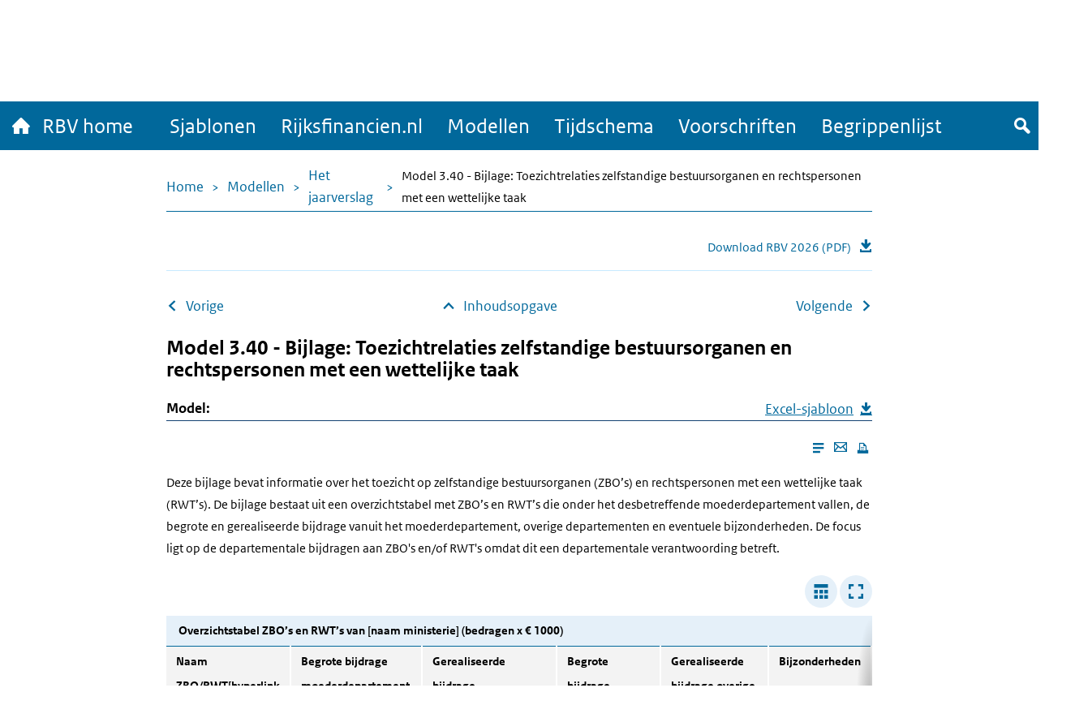

--- FILE ---
content_type: text/html; charset=UTF-8
request_url: https://rbv.rijksfinancien.nl/modellen/2023/verantwoording/3-40
body_size: 6688
content:
<!DOCTYPE html>
<html lang="nl" dir="ltr">
  <head>
    <meta charset="utf-8" />
<meta name="MobileOptimized" content="width" />
<meta name="HandheldFriendly" content="true" />
<meta name="viewport" content="width=device-width, initial-scale=1.0" />
<link rel="icon" href="/themes/custom/indicia_theme/favicon.ico" type="image/vnd.microsoft.icon" />

    <title>Model 3.40 - Bijlage: Toezichtrelaties zelfstandige bestuursorganen en rechtspersonen met een wettelijke taak | Rijksbegrotingsvoorschriften</title>
    <link rel="stylesheet" media="all" href="/sites/default/files/css/css_McDWvXp_EszNa0EPN6ncuy2oTGm1-SJTotQZBYOsj3k.css?delta=0&amp;language=nl&amp;theme=indicia_theme&amp;include=eJzLzEvJTM5MjC_JSM1N1U_PyU9KzNEpriwuSc3VT0osTgUAz-kMfw" />
<link rel="stylesheet" media="all" href="/sites/default/files/css/css_2MuN1Ewks3p6XAKieYwY06x_9UnyKHwopHIcPIwcejY.css?delta=1&amp;language=nl&amp;theme=indicia_theme&amp;include=eJzLzEvJTM5MjC_JSM1N1U_PyU9KzNEpriwuSc3VT0osTgUAz-kMfw" />

    
  </head>
  <body class="path-minfin path-modellen path-verantwoording path-model_nr" id="body">
              <a href="#main-content" class="visually-hidden focusable skip-link">
        Overslaan en naar de inhoud gaan
      </a>
    
    <script type="text/javascript" data-source="piwik-pro" nonce="331eddb0de2e837cfaf5ea3e7a00a87807eb0ab7d078fbe31924af9870698619">(function(window, document, dataLayerName, id) {window[dataLayerName]=window[dataLayerName]||[],window[dataLayerName].push({start:(new Date).getTime(),event:"stg.start"});var scripts=document.getElementsByTagName('script')[0],tags=document.createElement('script'); function stgCreateCookie(a,b,c){var d="";if(c){var e=new Date;e.setTime(e.getTime()+24*c*60*60*1e3),d="; expires="+e.toUTCString()}document.cookie=a+"="+b+d+"; path=/; Secure"} var isStgDebug=(window.location.href.match("stg_debug")||document.cookie.match("stg_debug"))&&!window.location.href.match("stg_disable_debug");stgCreateCookie("stg_debug",isStgDebug?1:"",isStgDebug?14:-1); var qP=[];dataLayerName!=="dataLayer"&&qP.push("data_layer_name="+dataLayerName),qP.push("use_secure_cookies"),isStgDebug&&qP.push("stg_debug");var qPString=qP.length>0?("?"+qP.join("&")):""; tags.async=!0,tags.src="https://koop.piwik.pro/containers/"+id+".js"+qPString,scripts.parentNode.insertBefore(tags,scripts); !function(a,n,i){a[n]=a[n]||{};for(var c=0;c<i.length;c++)!function(i){a[n][i]=a[n][i]||{},a[n][i].api=a[n][i].api||function(){var a=[].slice.call(arguments,0);"string"==typeof a[0]&&window[dataLayerName].push({event:n+"."+i+":"+a[0],parameters:[].slice.call(arguments,1)})}}(i[c])}(window,"ppms",["tm","cm"]);})(window, document, 'dataLayer', 'ca6175ce-4dd1-46c3-b6a2-3df9a24e5251');</script>
      <div class="dialog-off-canvas-main-canvas" data-off-canvas-main-canvas>
    <div class="layout-container">
  <header>
    <div id="logo-bar" class="container center">
      <a href="/" id="logo" itemprop="publisher" itemscope="" itemtype="http://schema.org/GovernmentOrganization">
        <img src="/themes/custom/indicia_theme/files/logo-rijksoverheid.svg" alt="Logo Rijksoverheid – Naar de homepage van rijksfinancien.nl">
        <span itemprop="name">Ministerie van Financiën</span>
      </a>
    </div>
    <div class="menu-bar-wrapper">
      <div class="menu-bar">
        <div class="container flex">
            <div class="region region-menubar">
    <nav role="navigation" aria-labelledby="block-mainnavigation-menu" id="block-mainnavigation" class="block block-menu navigation menu--main">
            
  <h2 class="visually-hidden" id="block-mainnavigation-menu">Hoofdnavigatie</h2>
  

        <div id="mainMenu">
  <div class="home"><a href="/" >
      <span class="home-text">
        <span class="icon-home"></span>RBV home
      </span>
      <span class="rijks-text">
        Rijksfinanciën.nl
      </span>
    </a></div>

                  <ul class="mainMenuList" id="mainMenuList">
                  <li>
            <a href="/sjablonen" data-drupal-link-system-path="node/967">Sjablonen</a>
                      </li>
                  <li>
            <a href="https://www.rijksfinancien.nl/">Rijksfinancien.nl</a>
                      </li>
                  <li>
            <a href="/modellen" data-drupal-link-system-path="modellen">Modellen</a>
                      </li>
                  <li>
            <a href="/tijdschema" data-drupal-link-system-path="tijdschema">Tijdschema</a>
                      </li>
                  <li>
            <a href="/voorschriften" data-drupal-link-system-path="voorschriften">Voorschriften</a>
                      </li>
                  <li>
            <a href="/begrippenlijst" data-drupal-link-system-path="begrippenlijst">Begrippenlijst</a>
                      </li>
              </ul>
      
  
  <button class="searchToggle" tabindex="0">
    <span class="icon-search"></span>
    <span class="visually-hidden">Zoek</span>
  </button>

  <button aria-controls="mainMenuList" aria-expanded="false" class="navbarToggler">
    <span class="visually-hidden">Menu</span>
    <span class="bars">
        <span class="bar"></span>
        <span class="bar"></span>
        <span class="bar"></span>
      </span>
  </button>
</div>

  </nav>

  </div>

          <div id="rbv-search" class="rbv-search">
            <div class="search-toggle" title="Toggle the searchbar">
              <div class="icon-search" tabindex="0"></div>
              <div class="icon-cross"></div>
            </div>
          </div>
        </div>
        <div class="mobile-breadcrumb">
          
        </div>
      </div>
    </div>
    <div id="submenu">
      <div class="container"></div>
    </div>
      <div class="region region-header">
    <div class="rbv-advanced-search-form block block-rbv-search block-rbv-advanced-search-block" data-drupal-selector="rbv-advanced-search-form" id="block-rbvadvancedsearchblock">
  
    
      <div class="container">
  <form action="/modellen/2023/verantwoording/3-40" method="post" id="rbv-advanced-search-form" accept-charset="UTF-8">
    <div class="advanced-search-container container js-form-wrapper form-wrapper" data-drupal-selector="edit-wrapper" id="edit-wrapper"><div class="advanced-search-inner-wrapper js-form-wrapper form-wrapper" data-drupal-selector="edit-inner-wrapper" id="edit-inner-wrapper"><div class="search-row js-form-wrapper form-wrapper" data-drupal-selector="edit-row1" id="edit-row1"><div class="js-form-item form-item js-form-type-textfield form-type-textfield js-form-item-search-term form-item-search-term">
      <label for="edit-search-term">Zoekterm</label>
        <input class="js-suggester form-text" autocomplete="off" data-drupal-selector="edit-search-term" type="text" id="edit-search-term" name="search_term" value="" size="60" maxlength="128" />

        </div>
<div class="js-form-item form-item js-form-type-select form-type-select js-form-item-year form-item-year">
      <label for="edit-year">Jaar</label>
        <select data-drupal-selector="edit-year" id="edit-year" name="year" class="form-select">
            <option value="" selected="selected">Alle jaren</option>
                <option value="2020">2020</option>
                <option value="2021">2021</option>
                <option value="2022">2022</option>
                <option value="2023">2023</option>
                <option value="2024">2024</option>
                <option value="2025">2025</option>
                <option value="2026">2026</option>
      </select>

        </div>
<div class="js-form-item form-item js-form-type-select form-type-select js-form-item-phase form-item-phase">
      <label for="edit-phase">Fase</label>
        <select data-drupal-selector="edit-phase" id="edit-phase" name="phase" class="form-select">
            <option value="" selected="selected">Alle fasen</option>
                <option value="Voorbereiding">Voorbereiding</option>
                <option value="Uitvoering">Uitvoering</option>
                <option value="Verantwoording">Verantwoording</option>
      </select>

        </div>
<div class="form-item form-item-submit-wrapper js-form-wrapper form-wrapper" data-drupal-selector="edit-submit-wrapper" id="edit-submit-wrapper"><input data-drupal-selector="edit-search-submit" type="submit" id="edit-search-submit" name="op" value="Zoek" class="button js-form-submit form-submit" />
</div>
</div>
<div class="search-row js-form-wrapper form-wrapper" data-drupal-selector="edit-row3" id="edit-row3"></div>
</div>
</div>
<input autocomplete="off" data-drupal-selector="form-yncexd1fwiapomjwvmteuqmf-e8uo3iefj4r-udeaja" type="hidden" name="form_build_id" value="form-yNCEXD1FWiAPOmjwvMteuqmf_E8uo3iEfj4R-uDEAJA" />
<input data-drupal-selector="edit-rbv-advanced-search-form" type="hidden" name="form_id" value="rbv_advanced_search_form" />

  </form>
</div>

  </div>
<div data-drupal-messages-fallback class="hidden"></div>
<div id="block-breadcrumbs" class="block block-system block-system-breadcrumb-block">
  
    
        <nav class="breadcrumb" role="navigation" aria-labelledby="">
    <h2 id="" class="visually-hidden">Kruimelpad</h2>
    <ol>
          <li>
                  <a href="/">Home</a>
              </li>
          <li>
                  <a href="/modellen">Modellen</a>
              </li>
          <li>
                  <a href="/modellen/2023/verantwoording">Het jaarverslag</a>
              </li>
          <li>
                  Model 3.40 - Bijlage: Toezichtrelaties zelfstandige bestuursorganen en rechtspersonen met een wettelijke taak
              </li>
        </ol>
  </nav>

  </div>

  </div>

  </header>
  <main id="main">
    <a id="main-content" tabindex="-1"></a>    <div class="layout-content">
                <div class="region region-content">
    <div id="block-rbvdownloadpdfblock" class="block block-rbv-general block-rbv-general-download-pdf-block container">
  <div class="inner">
  
    
      <a href="https://rbv.rijksfinancien.nl/sites/default/files/pdf/Rijksbegrotingsvoorschriften%202026%20%286%20-%201%20januari%20versie%29-klein.pdf" class="download-link" target="new">Download RBV 2026 (PDF)</a>
    </div>
</div>
<div class="container">
  <ul class="next-prev-navigation limit-width">
          <li><a href="/modellen/2023/verantwoording/3.33b" class="arrow-back-icon">Vorige</a></li>
        <li><a href="/modellen/2023/verantwoording" class="arrow-up-icon absolute-icon">Inhoudsopgave</a></li>
          <li><a href="/modellen/2023/verantwoording/3.42" class="arrow-forward-icon">Volgende</a></li>
      </ul>
</div>
<h2 class="container"> Model 3.40 - Bijlage: Toezichtrelaties zelfstandige bestuursorganen en rechtspersonen met een wettelijke taak</h2>
<div class="hline">Model:<a href="https://rbv.rijksfinancien.nl/sites/default/files/sjablonen/RBV%20tabellen%20model%203.40_1.xlsx" class="excel-sjabloon">Excel-sjabloon</a></div>
<div class="reader-actions">
  <div class="font-size">
    <button class="action-font-bigger icon-font-plus icon-background"><span class="visually-hidden">Vergroot de tekstgrootte</span></button>
    <button class="action-font-smaller icon-font-min icon-background"><span class="visually-hidden">Verklein de tekstgrootte</span></button>
  </div>
  <div class="page-colors">
    <button class="action-page-color-normal icon-font icon-background"><span class="visually-hidden">Verander het kleurenschema naar de lichtmodus</span></button>
    <button class="action-page-color-sepia icon-font icon-background"><span class="visually-hidden">Verander het kleurenschema naar een grijze modus</span></button>
    <button class="action-page-color-dark icon-font icon-background"><span class="visually-hidden">Verander het kleurenschema naar de donkere modus</span></button>
  </div>
  <button class="action-close-reader icon-cross icon-background"><span class="visually-hidden">Sluit Leesmodus</span></button>
</div>

<div id="reader-page">
  <div class="page-actions">
    <button class="action action-reader-mode icon-reader" aria-label="Enable reader mode" title="Enable reader mode"></button>
    <a class="action" href="mailto:mail@example.com?subject=Shared page: &body=Ik vond dit artikel interessant voor jou: https://rbv.rijksfinancien.nl/modellen/2023/verantwoording/3-40" title="Email this page">
      <span class="icon-mail"></span>
      <span class="visually-hidden">Email this page</span>
    </a>
    <button class="action icon-print" onclick="window.print()" tabindex="0" aria-label="Print this page" title="Print this page"></button>
  </div>
  <div class="reader-content">
    <p>Deze bijlage bevat informatie over het toezicht op zelfstandige bestuursorganen (ZBO’s) en rechtspersonen met een wettelijke taak (RWT’s). De bijlage bestaat uit een overzichtstabel met ZBO’s en RWT’s die onder het desbetreffende moederdepartement vallen, de begrote en gerealiseerde bijdrage vanuit het moederdepartement, overige departementen en eventuele bijzonderheden. De focus ligt op de departementale bijdragen aan ZBO's en/of RWT's omdat dit een departementale verantwoording betreft.</p><div class="table-container">
  <div class="table-header">
    <button class="action-widen" aria-label="Verbreed tabel"><span class="icon-table icon-background"></span></button>
    <button class="action-popup" aria-label="Toon tabel in popup"><span class="icon-fullscreen icon-background"></span></button>
  </div>
  <div class="responsive-wrapper"><table class="kio2 portrait" cellspacing="0" summary="Overzichtstabel ZBO’s en RWT’s van [naam ministerie] (bedragen x € 1000)" cellpadding="0"><caption class="table-title">Overzichtstabel ZBO’s en RWT’s van [naam ministerie] (bedragen x € 1000)</caption><colgroup><col title="col1" class="pct23"><col title="col2" class="pct15"><col title="col3" class="pct15"><col title="col4" class="pct15"><col title="col5" class="pct15"><col title="col6" class="pct15"></colgroup><thead><tr class="rowsep"><th class="top"><p>Naam ZBO/RWT[hyperlink invoegen bij naam]</p></th><th class="top"><p>Begrote bijdrage moederdepartement aan ZBO/RWT</p></th><th class="top"><p>Gerealiseerde bijdrage moederdepartement aan ZBO/RWT</p></th><th class="top"><p>Begrote bijdrage overige departementen</p></th><th class="top"><p>Gerealiseerde bijdrage overige departementen</p></th><th class="top"><p>Bijzonderheden</p></th></tr></thead><tbody><tr class="rowsep"><td class="top"><p>Bedrag</p></td><td class="right top"><p>0</p></td><td class="right top"><p>0</p></td><td class="right top"><p>0</p></td><td class="right top"><p>0</p></td><td class="center top"><p>Ja/Nee</p></td></tr><tr class="rowsep"><td class="left top"><p>Bijzonderheden</p></td><td colspan="5" class="left top"><p><em class="cur">Indien bij bijzonderheden «ja» ingevuld, uitleggen welke bijzonderheid er bij deze ZBO/RWT speelt inclusief duiding.</em></p></td></tr></tbody></table></div>
</div>
<p><strong class="vet">TOELICHTING</strong></p><div class="box kio6"><ul class="expliciet whitespace-small"><li class="li"><p class="labeled">De overzichtstabel bevat een overzicht van alle ZBO’s en RWT’s van het moederdepartement (dus niet alleen begrotingsgefinancierde ZBO's/RWT’s. Dit betekent dat ook de zbo’s die niet onder de Kaderwet zbo vallen een onderdeel van het overzicht uitmaken.</p></li><li class="li"><p class="labeled">In kolom 2, 3, 4 en 5 dient te worden aangesloten bij de definitie die wordt vermeld in model 1.33d van de Rijksbegrotingsvoorschriften: Bijdragen aan ZBO's/RWT's: De totale financiële bijdragen (programma en apparaat) aan de ketenpartners (ZBO's/RWT's) die de overheid bij de uitvoering van het beleid inschakelt. Dit betekent dat de administraties van departementen leidend zijn bij deze verantwoording.</p></li><li class="li"><p class="labeled">De gerealiseerde bijdrage moederdepartement en overige departementen sluit aan bij de bijdrage zoals verantwoord in het departementale jaarverslagen en opendataset 'ZBO's in beeld' die overzicht biedt van bijdrage van ZBO’s/RWT’s, te vinden via: <a href="https://www.rijksfinancien.nl/open-data/overzicht-datasets" title="link naar https://www.rijksfinancien.nl/open-data/overzicht-datasets" class="externe_link">https://www.rijksfinancien.nl/open-data/overzicht-datasets</a></p></li><li class="li"><p class="labeled">Indien in de kolom «bijzonderheden» ja wordt ingevuld, moet in de onderste rij van de overzichtstabel per ZBO of RWT een nadere toelichting worden gegeven. Onder bijzonderheden moet «ja» worden ingevuld indien:</p><ul class="expliciet whitespace-small"><li class="li"><p class="labeled">De rechtmatigheid niet op orde is. In de toelichting dient te worden omschreven wat de onrechtmatigheid is, wat de redenen zijn en welke maatregelen worden getroffen. Indien de ZBO/RWT het jaarverslag later aanlevert dan de deadlines uit de Rijksbegrotingsvoorschriften meldt het departement bijzonderheden die in t-2 van toepassing waren op de betreffende ZBO/RWT en welke activiteiten het departement ondernam in t-1 om de bijzonderheid op te lossen.</p></li><li class="li"><p class="labeled">Er is sprake van bijzonderheden uit rapportages van toezichthoudende diensten met betrekking tot rechtmatigheid, doelmatigheid en doeltreffendheid, maar ook de kwaliteit van dienstverlening, toegankelijkheid en te leveren prestaties.</p></li><li class="li"><p class="labeled">Er is sprake van bijzonderheden met betrekking tot de opbouw van de vermogenspositie als het eigen vermogen muteert als gevolg van een resultaat dat meer dan tien procent afwijkt van het begrote resultaat. Indien de zbo/rwt het jaarverslag later aanlevert dan de deadlines uit de Rijksbegrotingsvoorschriften meldt het departement bijzonderheden die in t-2 van toepassing waren op de betreffende ZBO/RWT en welke activiteiten het departement ondernam in t-1 om de bijzonderheid op te lossen.</p></li><li class="li"><p class="labeled">Actuele cijfers/gegevens ontbreken. In de toelichting dient te worden beschreven waarom de actuele cijfers ontbreken. Bijvoorbeeld doordat de ZBO of RWT op basis van wet- en regelgeving een andere deadline kent voor de aanlevering van het jaarverslag. In dit geval bestaat ook de mogelijkheid om toe te lichten dat de kolommen gerealiseerde bijdrage moederdepartement en gerealiseerde bijdrage overige departementen nog onder voorbehoud zijn van de definitieve afrekening wanneer het departementale jaarverslag wordt opgeleverd.</p></li><li class="li"><p class="labeled">Bijzonderheden ten aanzien van de goedkeuring van tarieven, begroting en/of jaarrekening, n.b. ontbreken ervan, aanvullende voorwaarden, interventies. Deze bijzonderheid wordt toegelicht als er sprake is van niet tijdig goedgekeurde tarieven, begroting en/of jaarrekening. Indien de ZBO/RWT het jaarverslag later aanlevert dan de deadlines uit de Rijksbegrotingsvoorschriften verantwoordt het departement wel de bijzonderheden over de goedkeuring van de tarieven en begroting.</p></li><li class="li"><p class="labeled">Voor het UWV en de SVB geldt dat zij de overzichtstabel en bijbehorende financiële informatie invullen op basis van de totale collectieve bijdragen (inclusief premiegelden) die worden verantwoord in de jaarverslagen van deze instellingen. Deze uitzonderingspositie voor UWV en SVB wordt toegelicht bij de regel Bijzonderheden.</p></li></ul></li><li class="li"><p class="labeled">Bijzonderheden ten aanzien van de toepassing van het normenkader financieel beheer. Er hebben meer wijzigingen plaats gevonden in de toepassing van het normenkader financieel beheer dan eerder aan de Tweede Kamer is verantwoord, of er is gebleken is dat de toepassing niet voldoet aan de gestelde eisen van het normenkader financieel beheer. Indien er sprake is van clusters van ZBO’s/RWT’s, dan mag daar waar informatie niet voorhanden is worden volstaan met het totaalbedrag van de vastgestelde begroting. In de andere kolommen wordt dan een sterretje (*) ingevuld. De kolom bijzonderheden moet met «ja» worden ingevuld als bij één of meerdere instellingen bijzonderheden zijn als bedoeld onder a – en voor zover het generaliseerbare bijzonderheden zijn als onder b, c en f.</p></li><li class="li"><p class="labeled">Indien er vanuit het departement geen bijdrage aan ZBO's/RWT's wordt geboekt, vul dan het bedrag 0 in.</p></li></ul></div>
  </div>
</div>
<div class="container">
  <ul class="next-prev-navigation limit-width">
          <li><a href="/modellen/2023/verantwoording/3.33b" class="arrow-back-icon">Vorige</a></li>
        <li><a href="/modellen/2023/verantwoording" class="arrow-up-icon absolute-icon">Inhoudsopgave</a></li>
          <li><a href="/modellen/2023/verantwoording/3.42" class="arrow-forward-icon">Volgende</a></li>
      </ul>
</div>

  </div>

      
          </div>  </main>
  <section id="modal">
    <div class="modal">
      <div class="close">
        <button class="action-popup" aria-label="Sluit popup">
          <span class="icon-close-fullscreen"></span>
        </button>
      </div>
      <div id="modal-content"></div>
    </div>
  </section>
  <footer id="footer" role="contentinfo">
    <div class="container">
      <div class="min-text">
        Rijksbegrotingsvoorschiften 2026
      </div>
                <div class="region region-footer">
    <nav role="navigation" aria-labelledby="block-service-menu" id="block-service" class="block block-menu navigation menu--service">
      
  <h2 id="block-service-menu">Service</h2>
  

        
              <ul class="menu">
                    <li class="menu-item">
        <a href="/contact" data-drupal-link-system-path="node/87">Contact</a>
              </li>
                <li class="menu-item">
        <a href="/wijzigingen-2026" data-drupal-link-system-path="node/86">Wijzigingen 2026</a>
              </li>
                <li class="menu-item">
        <a href="/begrippenlijst" data-drupal-link-system-path="begrippenlijst">Begrippenlijst</a>
              </li>
                <li class="menu-item">
        <a href="/Archief" data-drupal-link-system-path="node/89">Archief</a>
              </li>
                <li class="menu-item">
        <a href="/sitemap" data-drupal-link-system-path="node/92">Sitemap</a>
              </li>
        </ul>
  


  </nav>
<nav role="navigation" aria-labelledby="block-overdezesite-menu" id="block-overdezesite" class="block block-menu navigation menu--over-deze-site">
      
  <h2 id="block-overdezesite-menu">Over deze site</h2>
  

        
              <ul class="menu">
                    <li class="menu-item">
        <a href="https://www.rijksfinancien.nl/copyright">Copyright</a>
              </li>
                <li class="menu-item">
        <a href="https://www.rijksfinancien.nl/privacy">Privacy</a>
              </li>
                <li class="menu-item">
        <a href="https://www.rijksfinancien.nl/cookies">Cookies</a>
              </li>
                <li class="menu-item">
        <a href="https://www.rijksfinancien.nl/toegankelijkheid">Toegankelijkheid</a>
              </li>
                <li class="menu-item">
        <a href="https://rijksfinancien.nl/">Rijksfinanciën.nl</a>
              </li>
        </ul>
  


  </nav>

  </div>

          </div>
  </footer>
</div>
  </div>

    
    <script type="application/json" data-drupal-selector="drupal-settings-json">{"path":{"baseUrl":"\/","pathPrefix":"","currentPath":"modellen\/2023\/verantwoording\/3-40","currentPathIsAdmin":false,"isFront":false,"currentLanguage":"nl"},"pluralDelimiter":"\u0003","suppressDeprecationErrors":true,"ajaxTrustedUrl":{"form_action_p_pvdeGsVG5zNF_XLGPTvYSKCf43t8qZYSwcfZl2uzM":true},"csp":{"nonce":"479vB98jJ6stGO4crKKYrw"},"user":{"uid":0,"permissionsHash":"3d1e0e7aead6888f54df3fdf71c11b8af07954ccc83fcc4f709bd80b48896c56"}}</script>
<script src="/core/assets/vendor/jquery/jquery.min.js?v=4.0.0-rc.1"></script>
<script src="/sites/default/files/js/js_Ha5sEFrIE1uybLvudZgZvwEP2wG0-djCQcRU6lozm8w.js?scope=footer&amp;delta=1&amp;language=nl&amp;theme=indicia_theme&amp;include=eJzLzEvJTM5MjC_JSM1N1U_PyU9KzAEAU6EH5A"></script>

  </body>
</html>


--- FILE ---
content_type: text/css
request_url: https://rbv.rijksfinancien.nl/sites/default/files/css/css_2MuN1Ewks3p6XAKieYwY06x_9UnyKHwopHIcPIwcejY.css?delta=1&language=nl&theme=indicia_theme&include=eJzLzEvJTM5MjC_JSM1N1U_PyU9KzNEpriwuSc3VT0osTgUAz-kMfw
body_size: 8937
content:
/* @license GPL-2.0-or-later https://www.drupal.org/licensing/faq */
.icon,a.download-link:after{font-family:'minfin-icons' !important;font-weight:normal;font-style:normal;font-variant:normal;text-transform:none;speak:none;-webkit-font-smoothing:antialiased}.block-rbv-general-download-pdf-block .inner{display:flex;align-items:center;justify-content:flex-end;margin-bottom:30px;padding:15px 0;border-bottom:1px solid #c7eaff}a.download-link{display:flex;align-items:center;justify-content:space-between;text-decoration:none}a.download-link:after{position:relative;top:-1px;margin-left:10px;content:"\e90f"}#footer-above{padding:40px 0;background:#F3F3F3}#footer-above .col-1{width:calc(50% - 15px)}#footer-above .col-2,#footer-above .col-3{width:calc(25% - 15px)}#footer-above .col-2 h3,#footer-above .col-3 h3{font-size:26px;color:#01689B;line-height:33px;font-weight:normal}.path-glossary .view-content{column-count:2}.path-glossary .view-content .letter{margin-bottom:30px}.path-glossary .view-content a{text-decoration:none;font-weight:bold}.path-glossary .view-content a:before{margin-right:15px;content:'\003E';display:inline-block}.absolute-icon{position:relative}.absolute-icon::before,.absolute-icon::after{position:absolute}.absolute-icon::before{left:-25px}.absolute-icon::after{right:-25px}.arrow-back-icon{display:flex;align-items:center}.arrow-back-icon::before{font-family:'minfin-icons' !important;margin-right:10px;content:"\e939"}.arrow-up-icon{display:flex;align-items:center}.arrow-up-icon::before{font-family:'minfin-icons' !important;margin-right:10px;content:"\e934"}.arrow-forward-icon{display:flex;align-items:center}.arrow-forward-icon::after{font-family:'minfin-icons' !important;margin-left:10px;content:"\e938"}.toggle-icon{font-size:20px;font-weight:bold;line-height:19px;display:inline-block;width:20px;height:20px;margin-right:15px;transition:.5s;text-align:center;color:white;border-radius:50%;background:#01689B}@font-face{font-family:'minfin-icons';src:url(/themes/custom/indicia_theme/dist/css/fonts/minfin-icons.ttf?mtqau1=) format("truetype"),url(/themes/custom/indicia_theme/dist/css/fonts/minfin-icons.woff?mtqau1=) format("woff"),url(/themes/custom/indicia_theme/dist/css/fonts/minfin-icons.svg?mtqau1=#minfin-icons) format("svg");font-weight:normal;font-style:normal;font-display:block}[class^="icon-"],[class*=" icon-"]{font-family:'minfin-icons' !important;font-weight:normal;font-style:normal;font-variant:normal;line-height:1;text-transform:none;speak:never;-webkit-font-smoothing:antialiased;-moz-osx-font-smoothing:grayscale}.icon-download:before{content:"\e90f"}.icon-mail:before{content:"\e905"}.icon-cross:before{content:"\e900"}.icon-font:before{content:"\e906"}.icon-font-plus:before{content:"\e907"}.icon-font-min:before{content:"\e908"}.icon-graph:before{content:"\e909"}.icon-minus:before{content:"\e90a"}.icon-plus:before{content:"\e90b"}.icon-print:before{content:"\e90c"}.icon-reader:before{content:"\e90d"}.icon-search:before{content:"\e90e"}.icon-table:before{content:"\e904"}.icon-fullscreen:before{content:"\e903"}.icon-close-fullscreen:before{content:"\e902"}.icon-home:before{content:"\e901"}.icon-arrow-up:before{content:"\e934"}.icon-arrow-right:before{content:"\e938"}.icon-arrow-left:before{content:"\e939"}.icon-full-arrow-down:before{content:"\e93a"}.icon-full-arrow-right:before{content:"\e910"}.cardwrapper{align-items:stretch;flex-wrap:wrap;margin:0 -50px}.cardwrapper .minfin-card{width:calc(50% - 60px);min-height:187px;margin-bottom:80px}@media (max-width:666px){.cardwrapper .minfin-card{width:100%}}.cardwrapper .minfin-card a{position:relative;display:flex;flex-wrap:wrap;justify-content:right;height:100%;padding:30px 25px 20px 35px;transition:.3s;text-align:left;-webkit-text-decoration:navajowhite;text-decoration:navajowhite;background:#CCE0F1}.cardwrapper .minfin-card a .text{width:100%;margin-bottom:15px}.cardwrapper .minfin-card a .subtitle{font-size:18px;display:block;width:100%;min-height:28px;color:#231F20}.cardwrapper .minfin-card a .title{font-size:24px;font-weight:bold;display:block;width:100%;min-height:28px;color:#01689B}.cardwrapper .minfin-card a .arrow{font-size:40px;position:relative;left:0;transition:.5s;transform:rotate(-90deg)}.cardwrapper .minfin-card a:hover,.cardwrapper .minfin-card a:focus,.cardwrapper .minfin-card a:active{background:#E5F0F9}.cardwrapper .minfin-card a:hover .arrow,.cardwrapper .minfin-card a:focus .arrow,.cardwrapper .minfin-card a:active .arrow{left:5px}.model-item{margin-bottom:30px}.model-item .url{font-size:20px;font-weight:bold;margin-bottom:5px}.model-item .url a{text-decoration:none}.model-item .sjabloon{color:#231F20}.model-item .sjabloon a{text-decoration:none}.model-item .sjabloon a::after{font-family:'minfin-icons' !important;position:relative;top:-1px;margin-left:5px;content:"\e90f"}.excel-sjabloon{font-weight:normal;display:inline-block;margin-left:8px}.excel-sjabloon::after{font-family:'minfin-icons' !important;font-size:15px;font-weight:normal;margin-left:8px;content:"\e90f"}.hline{display:flex;justify-content:space-between}.item-list+h2,#reader-page+.container .next-prev-navigation{padding-top:15px;border-top:1px solid #CCE0F1}#reader-page+.container{padding:0}#rbv-menu{padding:0 0 50px;background:#F2F7FA}#rbv-menu .col-wrapper>div{position:relative;z-index:10;width:calc(100% / 3 - 15px);margin-top:calc(-1 * 7px + 1px);padding-top:50px}#rbv-menu .prep{border-top:7px solid #E17000}#rbv-menu .exec{border-top:7px solid #CCE0F1}#rbv-menu .audit{border-top:7px solid #39870C}#rbv-menu a,#rbv-menu span{display:block}#rbv-menu span{font-weight:bold;margin-top:-10px}.timetable-homepage-wrapper{width:100%;border-spacing:0}.timetable-homepage-wrapper *{border-spacing:0}.timetable-homepage-wrapper .timetable-row{margin:0 -15px}@media (max-width:666px){.timetable-homepage-wrapper .timetable-row{flex-wrap:wrap}.timetable-homepage-wrapper .timetable-row>div{width:100%}}.timetable-homepage-wrapper .timetable-row .timetable-column{width:calc(100% / 3);padding:0 15px;vertical-align:top}.timetable-homepage-wrapper .timetable-row .timetable-link{margin-top:10px;text-align:right}.timetable-homepage-wrapper .timetable-row .timetable-link a{text-decoration:none}.timetable-homepage-wrapper .timetable-row .timetable-link a::before{font-family:'minfin-icons' !important;position:relative;margin-right:10px;content:"\e910"}.region-content .timetable-homepage-wrapper{margin:0 auto 60px;width:100%;min-width:640px;position:relative}@media (min-width:1400px){.region-content .timetable-homepage-wrapper{max-width:1370px}}.timetable-timetable-wrapper h3{font-weight:300;margin-top:15px;margin-bottom:30px}.timetable-timetable-wrapper .timetable-row{display:-ms-grid;display:grid;-ms-grid-columns:15% 85%;grid-template-columns:15% 85%;-ms-grid-rows:auto auto;grid-template-rows:auto auto}.timetable-timetable-wrapper .timetable-row > *:nth-child(1){-ms-grid-row:1;-ms-grid-column:1}.timetable-timetable-wrapper .timetable-row > *:nth-child(2){-ms-grid-row:1;-ms-grid-column:2}.timetable-timetable-wrapper .timetable-row > *:nth-child(3){-ms-grid-row:2;-ms-grid-column:1}.timetable-timetable-wrapper .timetable-row > *:nth-child(4){-ms-grid-row:2;-ms-grid-column:2}.timetable-timetable-wrapper .timetable-row .timetable-date .timetable-date-month{font-style:italic;color:#757575}.timetable-timetable-wrapper .timetable-row .timetable-date .timetable-date-day{font-weight:bold;line-height:30px;display:inline-block;width:30px;height:30px;margin-right:10px;text-align:center;color:white;background:#154273}.timetable-timetable-wrapper .timetable-row .timetable-entry-wrapper .timetable-entry{background:aliceblue}.timetable-filters{padding:20px 0;border-bottom:3px solid skyblue;background:aliceblue}.timetable-filters select{display:none}.timetable-filters label{font-weight:400;font-style:italic;display:inline;margin-right:7.5px;margin-bottom:0;text-transform:lowercase}.timetable-filters ul li{margin-bottom:0}.timetable-filters .rbv-timetable-filter-form{display:flex;align-items:center}@media (max-width:666px){.timetable-filters .rbv-timetable-filter-form{flex-wrap:wrap;justify-content:center}}.timetable-filters input{margin-right:15px;margin-bottom:0}.timetable-filters .form-item{margin-right:15px;margin-bottom:0}@media (max-width:666px){.timetable-filters .form-item{margin-bottom:15px}}.timetable-filters .form-item-phase{margin-right:0;margin-left:auto}@media (max-width:666px){.timetable-filters .form-item-phase{margin-left:0}}.timetable-filters .form-item-from,.timetable-filters .form-item-till{display:flex;align-items:center}.timetable-filters #edit-next-month-wrapper,.timetable-filters #edit-prev-month-wrapper{font-family:'minfin-icons' !important;font-weight:normal;font-style:normal;font-variant:normal;line-height:1;position:relative;margin-right:15px;text-transform:none;color:#01689B;speak:none}.timetable-filters #edit-next-month-wrapper:after,.timetable-filters #edit-prev-month-wrapper:after{font-size:20px;position:absolute;top:50%;left:50%;transform:translate(-80%,-50%);pointer-events:none}.timetable-filters #edit-prev-month-wrapper:after{content:"\e939"}.timetable-filters #edit-next-month-wrapper:after{content:"\e938"}.timetable-filters #edit-next-month,.timetable-filters #edit-prev-month{font-size:0;padding:20px;background-color:#fff;-ms-grid-row:1;grid-row:1;-ms-grid-column:1;grid-column:1}.timetable-filters #edit-label{font-size:26px;font-weight:lighter}.timetable-filters #edit-submit{display:none}.select2-container ul li{margin:0}.select2-dropdown{border:none}.select2-container--default .select2-selection--single{display:flex;align-items:center;height:40px;border:3px}.select2-results__option{border:1px solid aliceblue;background-color:aliceblue}.select2-container--default .select2-results[aria-selected] .select2-results__option{color:#000;background-color:#d7ecff}.select2-container--default .select2-results .select2-results__option.select2-results__option--highlighted{color:#000;border:1px solid #007BC7;background-color:#d7ecff}.select2-container--default .select2-selection--single .select2-selection__arrow{top:auto;height:auto}#select2-edit-phase-results .select2-results__option:before{display:inline-block;width:10px;height:10px;margin-right:10px;content:''}#select2-edit-phase-results .select2-results__option:nth-of-type(1):before{background-color:#fff}#select2-edit-phase-results .select2-results__option:nth-of-type(2):before{background-color:#E17000}#select2-edit-phase-results .select2-results__option:nth-of-type(3):before{background-color:#CCE0F1}#select2-edit-phase-results .select2-results__option:nth-of-type(4):before{background-color:green}.timetable-row .timetables-header{font-size:18px;font-style:italic;font-weight:400;padding-bottom:15px !important;text-align:left}.timetable-entry{position:relative;margin-bottom:15px;background:#F2F7FA}.timetable-entry .timetable-header{display:flex;align-items:center;justify-content:space-between;padding:10px 15px}.timetable-entry .timetable-header .left{display:flex;flex-direction:column-reverse}.timetable-entry .timetable-header .date{font-style:italic}.timetable-entry .timetable-header .title{font-size:inherit;font-weight:bold;word-break:break-all;margin-bottom:0}.timetable-entry .timetable-header .timetable-date{display:block;vertical-align:top}.timetable-entry .timetable-header .timetable-date span{line-height:30px;display:inline-block;width:30px;margin-right:10px;text-align:center;color:white;background:darkblue}.timetable-entry .timetable-header .title{display:flex;justify-content:space-between}.timetable-entry .timetable-header .timetable-toggle{display:block;float:right;width:20px;height:20px;padding:0;cursor:pointer;background-color:transparent;background-image:url(/themes/custom/indicia_theme/files/open_item.svg);background-repeat:no-repeat;background-size:contain}.timetable-entry .timetable-header .timetable-toggle.open{background-image:url(/themes/custom/indicia_theme/files/close_item.svg)}.timetable-entry .timetable-explanation{position:absolute;z-index:100;display:none;width:100%;padding:15px;border:1px solid #CCE0F1;background:white}.timetable-entry .timetable-explanation .calendar-link{font-size:0px;position:relative;z-index:999;display:block;float:right;width:40px;height:40px;margin-bottom:30px;margin-left:30px;cursor:pointer;background-image:url(/themes/custom/indicia_theme/files/Add-to-calendar.svg);background-repeat:no-repeat;background-size:contain}.timetable-entry .timetable-explanation .phase-year{font-style:italic;display:block;color:#757575}.timetable-phase-1 .timetable-entry{border-top:7px solid #E17000}.timetable-phase-2 .timetable-entry{border-top:7px solid #CCE0F1}.timetable-phase-3 .timetable-entry{border-top:7px solid #39870C}.timetable-explanation{background:white}.timetable-header{position:relative}.minfin_general-chapter-v .region-content .container,.minfin_general-chapter-v .region-content .views-element-container,.path-memorie-van-toelichting .region-content .container,.path-memorie-van-toelichting .region-content .views-element-container,.path-chapter .region-content .container,.path-chapter .region-content .views-element-container,.path-budget.path-begroting .region-content .container,.path-budget.path-begroting .region-content .views-element-container,.path-open_data .region-content .container,.path-open_data .region-content .views-element-container,.path-modellen .region-content .container,.path-modellen .region-content .views-element-container,.path-glossary .region-content .container,.path-glossary .region-content .views-element-container,.path-limit-width .region-content .container,.path-limit-width .region-content .views-element-container,.page-node-type-glossary .region-content .container,.page-node-type-glossary .region-content .views-element-container,.path-regeling .region-content .container,.path-regeling .region-content .views-element-container,.path-voorschriften .region-content .container,.path-voorschriften .region-content .views-element-container{max-width:900px;margin:0 auto}body.path-403 .layout-content,body.path-404 .layout-content{max-width:900px;margin:0 auto}.path-timetable .timetable-timetable-wrapper,.path-timetable .timetable-filters .container,.path-timetable #block-indicia-theme-page-title{max-width:900px;margin:0 auto}.reader-actions,.block-rbv-general-download-pdf-block,.path-rbv_timetable .block-rbv-general-download-pdf-block{max-width:900px;margin:0 auto}.limit-width,.block-rbv-general-download-pdf-block{max-width:900px;margin:0 auto;padding:0 15px}.block-banner{position:relative}.minfin-banner{position:relative;display:block;width:100%;height:14vw;min-height:250px;margin-bottom:-60px;background-repeat:no-repeat;background-position:center;background-size:cover}@media (min-width:920px){.minfin-banner{display:block}}.banner-content{position:relative;top:50px;width:90%;padding:20px;color:#231F20;background-color:#E5F0F9}.banner-content .form-item{margin-bottom:0}@media (min-width:666px){.banner-content{width:50%;margin:0;padding:30px}}@media (min-width:920px){.banner-content{width:40vw}}@media (min-width:1400px){.banner-content{width:30vw}}.banner-content .banner-title{position:relative;z-index:2}.banner-content .banner-title h3{margin-bottom:10px}.banner-content .banner-body{position:relative;z-index:2}.banner-content .banner-body p{font-size:16px;line-height:1.6;text-shadow:1px 1px 4px #5a5a5a}.breadcrumb{position:relative;max-width:870px;margin:15px auto;padding:3px 0;border-bottom:1px solid #01689B}.breadcrumb ol{align-items:center;margin:0;padding:0;list-style:none}@media (min-width:666px){.breadcrumb ol{display:flex}.breadcrumb ol li+li{display:flex;align-items:center;margin-left:10px}.breadcrumb ol li+li::before{margin-right:10px;content:'>';vertical-align:1px;color:#01689B}}.breadcrumb ol a{font-size:18px;text-decoration:none}.header-budget-block{margin-top:60px;background-color:#E5F0F9}.header-budget-block .container{position:relative;display:flex;flex-wrap:wrap}.header-budget-block .container .budget-block-header{position:absolute;top:-40px;display:flex;justify-content:space-between;width:calc(100% - 30px)}.header-budget-block .container .budget-block-header .form-type-select{min-width:320px;margin-bottom:0}.header-budget-block .container .menu{display:flex;margin:0;padding-left:0}.header-budget-block .container .menu a{font-weight:bold;text-decoration:none}.header-budget-block .container .menu .tab{padding:5px 10px}@media (min-width:666px){.header-budget-block .container .menu .tab{padding:5px 30px}}.header-budget-block .container .menu li{line-height:40px;height:40px;margin:0;list-style-type:none;background-color:#01689B}.header-budget-block .container .menu li .tab{color:#E5F0F9}.header-budget-block .container .menu li+li{margin-left:15px}.header-budget-block .container .menu li.active{background-color:#E5F0F9}.header-budget-block .container .menu li.active .tab{color:#01689B}.header-budget-block .container .begrotings-fase{margin:10px 0;cursor:pointer;transition:.3s}.header-budget-block .container .begrotings-fase .ico{font-size:20px;font-weight:bold;line-height:19px;display:inline-block;width:20px;height:20px;margin-right:15px;text-align:center;color:white;border-radius:50%;background:#01689B}.header-budget-block .container .begrotings-fase .text{font-size:18px;font-weight:bold;color:#01689B}.header-budget-block .container .begrotings-fase:hover,.header-budget-block .container .begrotings-fase:focus,.header-budget-block .container .begrotings-fase:active{color:black}.header-budget-block .container .tabs-content-container{width:100%}.header-budget-block .container .tabs-content-container .begrotings-fase.active+.tab-content{max-height:300px}.header-budget-block .container .tabs-content-container .tab-content{overflow:hidden;max-height:0;transition:.3s}.header-budget-block .container .tabs-content-container .tab-content h3{margin-bottom:10px}.header-budget-block .container .tabs-content-container .tab-content ul{margin:0;padding:0}.header-budget-block .container .tabs-content-container .tab-content ul li{list-style:none}.header-budget-block .container .tabs-content-container .tab-content:first-child{max-height:300px;margin-top:20px}.header-budget-block .container .tabs-content-container .tab-content .flex{display:flex;flex-wrap:wrap;padding-top:20px}.header-budget-block .container .tabs-content-container .tab-content .flex .collumn{flex:1 100%;margin:0 0 30px}@media (min-width:666px){.header-budget-block .container .tabs-content-container .tab-content .flex .collumn{flex:1 auto}}.header-budget-block .container .tabs-content-container .tab-content .flex .collumn a{text-decoration:none}.header-budget-block.margin-b-60 .container .menu li{margin-right:10px}.header-budget-block.margin-b-60 .container .menu li a{padding:0 15px}.minfin-toc{margin-bottom:60px}.minfin-toc ul{padding:0 0 0 15px;list-style:none}.minfin-toc ul ul{margin-top:10px}.minfin-related{display:none !important}.icon,#block-contentmenu ul li a::before{font-family:'minfin-icons' !important;font-weight:normal;font-style:normal;font-variant:normal;text-transform:none;speak:none;-webkit-font-smoothing:antialiased}#block-contentmenu{padding:30px 0 20px 0;background:#F3F3F3}#block-contentmenu ul{display:flex;flex-wrap:wrap;margin:0;padding:0;list-style:none}#block-contentmenu ul li{display:inline-block;width:calc(100% / 3)}#block-contentmenu ul li a{font-weight:bold;display:flex;text-decoration:none}#block-contentmenu ul li a::before{font-size:10px;font-weight:bold;position:relative;top:-1px;margin-right:10px;content:"\e938"}*{box-sizing:border-box}*:focus{outline-width:2px;outline-color:#E17000}html{height:100%}body{font-family:'rijksoverheid',Verdana,Arial,sans-serif;font-size:16px;font-weight:400;line-height:1.7em;margin:0;padding:0;color:black}img{max-width:100%;height:auto}blockquote{padding:15px 20px;border-left:5px solid #01689B}blockquote:before,blockquote:after,q:before,q:after{content:'';content:none}h1,.h1{font-size:32px;font-weight:bold;margin-top:0;margin-bottom:20px}h2,.h2{font-size:26px;font-weight:bold;margin-top:0;margin-bottom:20px}h3,.h3{font-size:24px;font-weight:bold;margin-top:0;margin-bottom:15px}h4,.h4{font-size:22px;font-weight:bold;margin-top:0;margin-bottom:10px}h5,.h5{font-size:20px;font-weight:bold;margin-top:0;margin-bottom:10px}h6,.h6{font-size:18px;font-weight:bold;margin-top:0;margin-bottom:10px}p{width:100%;margin:0 0 20px}p:last-child{margin:0}ul li{margin-bottom:10px}ul li p{margin-bottom:10px}a,.link{cursor:pointer;text-decoration:underline;color:#01689B}a:hover,a:focus,a:active,.link:hover,.link:focus,.link:active{text-decoration:none;color:#154273}label{font-weight:bold;display:block;margin-bottom:10px}input{max-width:100%;margin-bottom:5px;padding:10px;border:1px solid #007BC7;box-shadow:none}input:hover,input:active{border-color:#01689B}input:focus{border-color:#154273}.button,button{padding:10px 20px;color:white;border:0;background:#01689B}.button:hover,.button:focus,.button:active,button:hover,button:focus,button:active{background:#154273}@font-face{font-family:'rijksoverheid';src:url(/themes/custom/indicia_theme/dist/css/fonts/ROsanswebtextregular.woff?utl1e4=) format("woff");font-weight:normal;font-style:normal;font-display:swap}@font-face{font-family:'rijksoverheid';src:url(/themes/custom/indicia_theme/dist/css/fonts/ROsanswebtextbold.woff?utl1e4=) format("woff");font-weight:bold;font-style:normal;font-display:swap}@font-face{font-family:'rijksoverheid';src:url(/themes/custom/indicia_theme/dist/css/fonts/ROsanswebtextitalic.woff?utl1e4=) format("woff");font-weight:normal;font-style:italic;font-display:swap}@font-face{font-family:'rijksoverheid-serif';src:url(/themes/custom/indicia_theme/dist/css/fonts/RO-SerifWeb-Regular.woff?utl1e4=) format("woff");font-weight:normal;font-style:normal;font-display:swap}@font-face{font-family:'rijksoverheid-serif';src:url(/themes/custom/indicia_theme/dist/css/fonts/RO-SerifWeb-Italic.woff?utl1e4=) format("woff");font-weight:normal;font-style:italic;font-display:swap}@font-face{font-family:'rijksoverheid-serif';src:url(/themes/custom/indicia_theme/dist/css/fonts/RO-SerifWeb-Bold.woff?utl1e4=) format("woff");font-weight:bold;font-style:normal;font-display:swap}#footer{padding:60px 0;background:#01689B}#footer *{color:white}#footer .container{display:flex;flex-wrap:wrap}#footer .container>div{width:100%}@media (min-width:920px){#footer .container>div{width:auto}}#footer .min-text{font-family:"rijksoverheid-serif",Verdana,Arial,sans-serif;font-size:26px;margin-right:auto;margin-bottom:40px}@media (min-width:920px){#footer .min-text{margin-bottom:0}}#footer h2{font-weight:normal;margin-bottom:10px}#footer .block ul{margin:0;padding:0}#footer .block ul li{display:block;margin:0;padding:0}#footer .block ul li a{display:block;padding:3px 0;text-decoration:none;background:none}#footer .block ul li a:hover,#footer .block ul li a:focus,#footer .block ul li a:active{text-decoration:underline}#footer .block ul li a.is-active{text-decoration:underline}#footer .region-footer{display:flex;flex-wrap:wrap}#footer .region-footer>*{width:100%;margin-bottom:40px}@media (min-width:920px){#footer .region-footer{margin:0 -60px}#footer .region-footer>*{width:auto;margin:0 60px}}.form-item{margin-bottom:30px}.form-actions{margin-bottom:30px}select{padding-right:15px;padding-left:3px;background:url([data-uri]) no-repeat 95% 42%;background-size:8px;-webkit-appearance:none;-moz-appearance:none}.next-prev-navigation{display:flex;justify-content:space-between;margin-bottom:15px;padding:0;list-style:none}.next-prev-navigation a{font-size:18px;text-decoration:none}.next-prev-navigation a::after,.next-prev-navigation a::before{font-size:14px}.next-prev-navigation span{color:#ccc}#toolbar-administration{margin-bottom:60px}.center{text-align:center}.responsive-wrapper{position:relative;overflow:auto;max-width:100vw;max-height:100%}.responsive-wrapper::after{position:absolute;top:0;right:0;display:none;width:20px;height:100%;content:'';background:radial-gradient(ellipse at 100%,rgba(0,0,0,0.3),rgba(0,0,0,0) 70%)}.responsive-wrapper.overflow::after{display:block}.icon-background{font-size:18px;line-height:40px;display:inline-block;box-sizing:content-box;width:40px;cursor:pointer;transition:.5s;text-align:center;color:#01689B;border-radius:50%;background:#E5F0F9}.icon-background:hover,.icon-background:focus,.icon-background:active{color:white;background:#01689B}.page-actions{margin:15px auto;text-align:right}.page-actions .action{margin:0 5px;cursor:pointer;transition:.5s;text-decoration:none;color:#01689B}.page-actions .action:hover,.page-actions .action:focus,.page-actions .action:active{color:#154273}.page-actions .action:hover::before,.page-actions .action:focus::before,.page-actions .action:active::before{color:#154273}.page-actions button{color:#01689B;padding:0;background:transparent}.page-actions button:hover,.page-actions button:focus,.page-actions button:active{color:#154273}.page-actions button:hover::before,.page-actions button:focus::before,.page-actions button:active::before{color:#154273}.margin-b-60{margin-bottom:60px}@keyframes slideTop{100%{top:0}}header #logo{position:relative;display:inline-flex;align-items:center;justify-content:center;margin:-1px auto 30px;transition:.5s;text-decoration:none}header #logo img{display:block;width:55px;margin-right:15px}header #logo span{font-family:"rijksoverheid-serif",Verdana,Arial,sans-serif;position:absolute;top:15px;bottom:0;left:70px;margin-top:35px;vertical-align:middle;white-space:nowrap;color:black}header #logo:hover,header #logo:focus,header #logo:active{opacity:.9}header .region-header{flex-grow:1}header .region-menubar{display:flex;flex-wrap:wrap;padding:10px 0}@media (min-width:920px){header .region-menubar{padding:0}}header .menu-bar{transition:none;background:#01689B}header .menu-bar.fixed{position:fixed;z-index:20;width:100%;animation:slideTop .2s normal linear forwards}.path-homepage header{margin-bottom:60px}.item-list ul{margin:0;padding:0;list-style:none}.icon{font-family:'minfin-icons' !important;font-weight:normal;font-style:normal;font-variant:normal;text-transform:none;speak:none;-webkit-font-smoothing:antialiased}@media (max-width:666px){*{word-break:break-word}}.container{position:relative;width:100%;min-width:320px;margin:0 auto;padding:0 15px}@media (min-width:1400px){.container{max-width:1370px}}.container .container{padding:0}.layout-container{display:flex;flex-direction:column;min-height:100vh}.layout-container main{flex:1 0 auto;padding-bottom:60px}.block-general-visual-block{min-height:80px}.col-wrapper{display:flex;justify-content:space-between;margin:0 -15px}@media (max-width:666px){.col-wrapper{flex-wrap:wrap}}.col-wrapper>div{margin:0 15px}@media (max-width:666px){.col-wrapper>div{width:100% !important}}.hline{font-size:18px;font-weight:bold;max-width:870px;margin:20px auto;border-bottom:1px solid #154273}body:not(.reader-mode-dark) main .layout-content .box{padding:10px 15px;border-bottom:1px solid #007fcd;background-color:#F3F3F3}.dialog-off-canvas-main-canvas nav.tabs ul{font-size:0;margin:0;padding:0}.dialog-off-canvas-main-canvas nav.tabs ul li{font-size:0;display:inline-block;margin-right:15px}.dialog-off-canvas-main-canvas nav.tabs ul li a{font-size:16px;display:inline-block;padding:10px 15px;text-decoration:none;color:white;background:#01689B}.dialog-off-canvas-main-canvas nav.tabs ul li a:hover,.dialog-off-canvas-main-canvas nav.tabs ul li a:focus,.dialog-off-canvas-main-canvas nav.tabs ul li a:active{color:white;background:#154273}.dialog-off-canvas-main-canvas nav.tabs ul li a.is-active{background:#007fcd}.dialog-off-canvas-main-canvas nav.tabs.tabs{margin-bottom:15px}@media print{@page{margin:1.5cm 0}header{margin:10px 0}.container{padding:0}#mainMenu{padding:0 5px}.layout-container,.menu-bar{display:block !important}#logo,.searchToggle,.navbarToggler,#block-minfinvisualblock,#block-minfinbudgetblock,#footer,.page-actions,.table-header{display:none !important}}.icon,.chapter-select+.chosen-container-single .chosen-single div:before,.chapter-select+.chosen-container-single .chosen-with-drop div:before{font-family:'minfin-icons' !important;font-weight:normal;font-style:normal;font-variant:normal;text-transform:none;speak:none;-webkit-font-smoothing:antialiased}.chapter-select{width:100%;margin-bottom:0}.chapter-select+.chosen-container-single{font-size:16px;font-weight:bold;width:100% !important;border:1px solid grey}.chapter-select+.chosen-container-single .chosen-single,.chapter-select+.chosen-container-single .chosen-with-drop{line-height:30px;height:30px;color:black;border:0;border-radius:0;background:0;background-color:white;-moz-background-clip:unset;-webkit-background-clip:unset;background-clip:unset;box-shadow:none}.chapter-select+.chosen-container-single .chosen-single span,.chapter-select+.chosen-container-single .chosen-with-drop span{height:100%}.chapter-select+.chosen-container-single .chosen-single div,.chapter-select+.chosen-container-single .chosen-with-drop div{width:30px;background-color:#01689B}.chapter-select+.chosen-container-single .chosen-single div:before,.chapter-select+.chosen-container-single .chosen-with-drop div:before{display:inline-block;margin-left:8px;content:"\e93a";transition:0.3s;color:white}.chapter-select+.chosen-container-single .chosen-single div b,.chapter-select+.chosen-container-single .chosen-with-drop div b{display:none}.chapter-select+.chosen-with-drop{border:1px #01689B solid}.chapter-select+.chosen-with-drop a.chosen-single{border:0}.chapter-select+.chosen-with-drop a.chosen-single div:before{transform:rotate(-180deg);color:#01689B}.chapter-select+.chosen-container .chosen-results{color:black}.chapter-select+.chosen-container .chosen-results li.highlighted{color:black;background-color:#CCE0F1;background-image:none}#block-visualblock{min-height:10px;max-height:5vw}.icon,#mainMenu>ul a::before{font-family:'minfin-icons' !important;font-weight:normal;font-style:normal;font-variant:normal;text-transform:none;speak:none;-webkit-font-smoothing:antialiased}.menu--main{width:100%}#mainMenu{display:flex;align-items:center;flex-wrap:wrap;height:40px;line-height:40px}@media (min-width:920px){#mainMenu{height:unset;line-height:unset}}#mainMenu .home{margin-right:auto}@media (min-width:920px){#mainMenu .home{margin-right:0}}#mainMenu .home a:hover,#mainMenu .home a:active,#mainMenu .home a:focus{text-decoration:underline}#mainMenu .home a:hover span:before,#mainMenu .home a:active span:before,#mainMenu .home a:focus span:before{text-decoration:none}#mainMenu .home a span:before{text-decoration:none;display:inline-block}#mainMenu .home .rijks-text{font-size:18px;display:none;color:#fff}@media (min-width:920px){#mainMenu .home .rijks-text{font-size:inherit}}.path-frontpage #mainMenu .home .rijks-text{display:block}@media (min-width:920px){.path-frontpage #mainMenu .home .rijks-text{display:none}}#mainMenu .home .home-text{font-size:18px;display:flex;align-items:center}@media (min-width:920px){#mainMenu .home .home-text{font-size:inherit}}.path-frontpage #mainMenu .home .home-text{display:none}@media (min-width:920px){.path-frontpage #mainMenu .home .home-text{display:flex}}#mainMenu .rijks-textchart_legend{font-size:20px;position:relative;top:3px;color:white}#mainMenu .rijks-textchart_legend:hover,#mainMenu .rijks-textchart_legend:focus,#mainMenu .rijks-textchart_legend:active{color:#CCE0F1}@media (min-width:920px){#mainMenu{margin-bottom:0}}#mainMenu a{font-size:16px;padding:10px 0;text-decoration:none;color:#fff;background:none}#mainMenu a span{margin-right:15px}#mainMenu a.is-active{color:#154273}#mainMenu a:hover,#mainMenu a:active,#mainMenu a:focus{text-decoration:underline}#mainMenu a:focus{outline-color:#ffd9b3}#mainMenu>ul{display:none;margin:0 -15px;padding:0 15px;background:#E5F0F9}@media (min-width:666px){#mainMenu>ul{margin:10px -30px 0;padding:0 30px}}#mainMenu>ul a::before{margin-right:15px;content:"\e938"}#mainMenu.open ul{position:absolute;z-index:900;top:100%;left:0;display:block;overflow:auto;order:3;width:100%;height:100vh;margin-top:0;margin-right:0;margin-left:0;padding:32px 0}@media (min-width:666px){#mainMenu.open ul{margin-top:0;margin-right:0;margin-left:0}}#mainMenu.open ul li{position:relative;width:100%;min-width:320px;max-width:380px;margin:0 auto 16px;padding:0 15px}@media (min-width:666px){#mainMenu.open ul li{max-width:750px}}@media (min-width:920px){#mainMenu.open ul li{max-width:1035px}}@media (min-width:1400px){#mainMenu.open ul li{max-width:1178px}}#mainMenu.open ul a{font-size:18px;color:#01689B}#mainMenu.open ul a:before{font-size:12px;display:inline-block}#mainMenu.open ul a:hover,#mainMenu.open ul a:active,#mainMenu.open ul a:focus{text-decoration:underline}#mainMenu.open ul a:hover:before,#mainMenu.open ul a:active:before,#mainMenu.open ul a:focus:before{text-decoration:none}#mainMenu.open .searchToggle{display:none}#mainMenu ul li ul{margin-left:15px}#mainMenu ul li ul li a{padding:5px 0}#mainMenu ul.mainMenuList{margin-right:auto}#mainMenu ul.mainMenuList li{display:block}@media (min-width:920px){#mainMenu{margin:0 -15px;padding:0}#mainMenu a{font-size:26px;line-height:30px;display:block;padding:15px;color:white}#mainMenu a::before{display:none}#mainMenu a:hover,#mainMenu a:focus,#mainMenu a:active{color:#CCE0F1}#mainMenu a.is-active{color:#01689B;background:#E5F0F9}#mainMenu ul.mainMenuList{display:flex;order:unset;width:auto;margin:0;padding:0;background:none}#mainMenu ul.mainMenuList ul{display:none}#mainMenu ul.mainMenuList li{display:flex;align-items:center;margin:0}#mainMenu ul.mainMenuList li span{font-size:1rem;cursor:pointer;color:white}#mainMenu ul.mainMenuList li span:hover,#mainMenu ul.mainMenuList li span:focus,#mainMenu ul.mainMenuList li span:active{color:#CCE0F1}}#mainMenu .searchToggle{font-size:20px;position:relative;display:inline-flex;align-items:center;justify-content:center;margin-left:auto;padding:10px;color:#fff;background:none}#mainMenu .searchToggle:hover,#mainMenu .searchToggle:focus,#mainMenu .searchToggle:active,#mainMenu .searchToggle.active{color:#CCE0F1;background-color:#000}#mainMenu .searchToggle:focus{outline-color:#ffd9b3}#mainMenu .navbarToggler{display:flex;align-items:center;margin-left:24px;padding:0;cursor:pointer;background:none}#mainMenu .navbarToggler .text{display:none}#mainMenu .navbarToggler .bars .bar{display:block;width:20px;border-bottom:3px solid white}#mainMenu .navbarToggler .bars .bar+.bar{margin-top:4px}#mainMenu .navbarToggler:hover .text,#mainMenu .navbarToggler:focus .text,#mainMenu .navbarToggler:active .text{color:#CCE0F1}#mainMenu .navbarToggler:hover .bars,#mainMenu .navbarToggler:focus .bars,#mainMenu .navbarToggler:active .bars{border-color:#CCE0F1}#mainMenu .navbarToggler:hover .bars .bar,#mainMenu .navbarToggler:focus .bars .bar,#mainMenu .navbarToggler:active .bars .bar{border-color:#CCE0F1}@media (min-width:920px){#mainMenu .navbarToggler{display:none}}#mainMenu.open .navbarToggler .text{font-size:18px;display:block;margin-right:8px}@media (min-width:920px){#mainMenu.open .navbarToggler .text{display:none}}#mainMenu.open .navbarToggler .bar{position:relative}#mainMenu.open .navbarToggler .bar:first-child{top:4px;transform:rotate(45deg)}#mainMenu.open .navbarToggler .bar:nth-child(2){position:absolute;opacity:0}#mainMenu.open .navbarToggler .bar:last-child{top:-3px;transform:rotate(-45deg)}.home .icon-home{font-size:20px;line-height:20px}#submenu{background:#E5F0F9}#submenu ul{margin:0 -15px;padding:0;list-style:none}#submenu ul a{display:block;padding:10px 15px;text-decoration:none;color:#154273}#submenu ul a:hover,#submenu ul a:focus,#submenu ul a:active{color:#01689B}body.navbar-open{overflow:hidden;height:100vh}#messages{width:100%}#messages .messages{padding:10px 0;background:none}#messages .messages--status{color:#39870C;border-color:#39870C #39870C #39870C transparent;background-color:#dfecd8;box-shadow:-8px 0 0 #39870C}#messages .messages--warning{color:#E17000;border-color:#E17000 #E17000 #E17000 transparent;background-color:#ffe8d2;box-shadow:-8px 0 0 #E17000}#messages .messages--error{color:#D52B1E;border-color:#D52B1E;background:#fdf7f7;box-shadow:-8px 0 0 #D52B1E}body.modal-active,html.modal-active{overflow:hidden;height:100vh}#modal{position:fixed;z-index:600;top:0;right:0;bottom:0;left:0;display:none;align-items:center;flex-wrap:wrap;justify-content:center;transition:.3s opacity;opacity:0;background:rgba(0,0,0,0.9)}#modal.active{display:flex;opacity:1}#modal .modal .close button{font-size:22px;line-height:46px;position:fixed;top:15px;right:15px;width:40px;height:40px;padding:0;margin:0 auto 10px auto;cursor:pointer;text-align:center;color:#01689B;border-radius:50%;background:#CCE0F1;z-index:10}#modal .modal .close button:hover,#modal .modal .close button:focus,#modal .modal .close button:active{color:white;background:#01689B}#modal #modal-content{display:flex;max-width:100vw;max-height:100vh;background:white}.path-memorie-van-toelichting .header-budget-block .budget-block-header,.path-memorie-van-toelichting .header-budget-block .tabs-content-container{right:0;left:0;max-width:900px;margin:0 auto;padding:0 15px}#reader-page{margin:0 auto 60px}#reader-page .reader-content>*,#reader-page .page-actions{max-width:900px;margin-right:auto;margin-left:auto;padding:0 15px}#reader-page div .table-container{margin-bottom:30px}#reader-page div .table-container.widen{width:100%;max-width:none}#reader-page h4{font-size:1.5em;margin-bottom:1em;padding-bottom:.6em;border-bottom:1px solid #CCE0F1}#reader-page .margetekst{font-weight:bold;margin-bottom:5px;padding-right:90px}#reader-page .alineagroep{margin-bottom:20px}.reader-actions{display:none}.reader-mode{background:#F3F3F3}.reader-mode .minfin-related{display:none}.reader-mode.reader-mode-dark{background:black}.reader-mode.reader-mode-dark #reader-page{background:#231F20}.reader-mode.reader-mode-dark #reader-page *{color:white}.reader-mode.reader-mode-dark #reader-page [class^="icon-"],.reader-mode.reader-mode-dark #reader-page [class*=" icon-"]{background:#E17000}.reader-mode.reader-mode-dark #reader-page [class^="icon-"]:hover,.reader-mode.reader-mode-dark #reader-page [class^="icon-"]:focus,.reader-mode.reader-mode-dark #reader-page [class^="icon-"]:active,.reader-mode.reader-mode-dark #reader-page [class*=" icon-"]:hover,.reader-mode.reader-mode-dark #reader-page [class*=" icon-"]:focus,.reader-mode.reader-mode-dark #reader-page [class*=" icon-"]:active{background:#954a00}.reader-mode.reader-mode-dark #reader-page a{color:#E17000}.reader-mode.reader-mode-dark #reader-page .table-title{background:#E17000}.reader-mode.reader-mode-dark #reader-page thead{background:#ffa348}.reader-mode.reader-mode-dark #reader-page tr:hover{background:#535353}.reader-mode.reader-mode-dark .responsive-wrapper::after{background:radial-gradient(ellipse at 100%,rgba(200,200,200,0.3),rgba(200,200,200,0) 70%)}.reader-mode.reader-mode-sepia{background:#e6e6e6}.reader-mode.reader-mode-sepia #reader-page{background:#F6F2EA}.reader-mode header,.reader-mode footer{display:none}.reader-mode .page-actions{display:none}.reader-mode .reader-actions{display:flex;align-items:center;justify-content:space-between;margin:15px auto;-webkit-user-select:none;-ms-user-select:none;user-select:none}.reader-mode #reader-page{max-width:900px;padding:40px 15px;background:white}.reader-mode #reader-page .table-container.widen{width:auto;max-width:750px}.reader-mode .action-widen{display:none}.action-page-color-normal{color:black;background:white}.action-page-color-sepia{color:black;background:#F6F2EA}.action-page-color-dark{color:white;background:black}.action-page-color-normal,.action-page-color-sepia,.action-page-color-dark{margin:0 2px}.action-page-color-normal.active,.action-page-color-sepia.active,.action-page-color-dark.active{border:2px solid transparent}.action-page-color-normal.active,.action-page-color-sepia.active,.action-page-color-dark.active{border:2px solid #01689B}.table-header{margin-bottom:10px;-webkit-user-select:none;-ms-user-select:none;user-select:none;text-align:right}.table-header>span{margin-left:5px}.table-header .action-popup{cursor:pointer;background:none;padding:0}.table-header .action-widen{display:none;cursor:pointer;background:none;padding:0}@media (min-width:666px){.table-header .action-widen{display:inline-block}}table:not(.remove-default-styling){font-size:10px;width:100%;margin:0 auto;border-collapse:collapse}table:not(.remove-default-styling) .table-title{font-weight:bold;padding:5px 15px;text-align:left;background:#E5F0F9}table:not(.remove-default-styling) thead{border-top:1px solid #01689B;background:#F3F3F3}table:not(.remove-default-styling) thead th,table:not(.remove-default-styling) thead td{border-right:2px solid white;border-bottom:1px solid #01689B}table:not(.remove-default-styling) tr:hover,table:not(.remove-default-styling) tr:focus,table:not(.remove-default-styling) tr:active{background:#E5F0F9}table:not(.remove-default-styling) tr td,table:not(.remove-default-styling) tr th{line-height:2em;padding:0 5px;text-align:left;border:0;border-right:2px solid white;border-bottom:1px solid #CCE0F1}table:not(.remove-default-styling) tr:first-child td,table:not(.remove-default-styling) tr:first-child th{border-top:0}table:not(.remove-default-styling) tbody tr:last-child td,table:not(.remove-default-styling) tbody tr:last-child th{border-bottom:0}table:not(.remove-default-styling) .halfvet{font-weight:bold}@media (min-width:666px){table:not(.remove-default-styling){font-size:12px}}@media (min-width:920px){table:not(.remove-default-styling){font-size:15px}table:not(.remove-default-styling) tr td,table:not(.remove-default-styling) tr th{padding:.2em .8em}table:not(.remove-default-styling) tr td.left,table:not(.remove-default-styling) tr th.left{text-align:left}table:not(.remove-default-styling) tr td.center,table:not(.remove-default-styling) tr th.center{text-align:center}table:not(.remove-default-styling) tr td.right,table:not(.remove-default-styling) tr th.right{text-align:right}table:not(.remove-default-styling) tr td.top,table:not(.remove-default-styling) tr th.top{vertical-align:top}table:not(.remove-default-styling) tr td.middle,table:not(.remove-default-styling) tr th.middle{vertical-align:middle}table:not(.remove-default-styling) tr td.bottom,table:not(.remove-default-styling) tr th.bottom{vertical-align:bottom}}.tabelnoten sup,.tabelnoten p{display:inline}.table-responsive{overflow:auto;width:100%}.block-rbv-search.block-rbv-advanced-search-block{width:100%;max-width:100%}.block-rbv-search.block-rbv-advanced-search-block>.container{max-width:100%;margin:0;padding:0}.navbar-open .block-rbv-search.block-rbv-advanced-search-block{display:none}.navbar-fixed .block-rbv-search.block-rbv-advanced-search-block{position:fixed;z-index:900;top:106px}@media (min-width:920px){.navbar-fixed .block-rbv-search.block-rbv-advanced-search-block{top:72px}}.navbar-fixed.path-frontpage .block-rbv-search.block-rbv-advanced-search-block{top:56px}@media (min-width:920px){.navbar-fixed.path-frontpage .block-rbv-search.block-rbv-advanced-search-block{top:72px}}.block-rbv-search.block-rbv-advanced-search-block form{background-color:#E5F0F9}@media (min-width:666px){.block-rbv-search.block-rbv-advanced-search-block form #edit-row1{display:flex;align-items:stretch;justify-content:space-between}}.block-rbv-search.block-rbv-advanced-search-block form .form-item-submit-wrapper label,.block-rbv-search.block-rbv-advanced-search-block form .form-type-select label,.block-rbv-search.block-rbv-advanced-search-block form .form-type-textfield label{line-height:30px;margin-left:4px}.block-rbv-search.block-rbv-advanced-search-block form .form-item-submit-wrapper input,.block-rbv-search.block-rbv-advanced-search-block form .form-item-submit-wrapper select,.block-rbv-search.block-rbv-advanced-search-block form .form-type-select input,.block-rbv-search.block-rbv-advanced-search-block form .form-type-select select,.block-rbv-search.block-rbv-advanced-search-block form .form-type-textfield input,.block-rbv-search.block-rbv-advanced-search-block form .form-type-textfield select{width:auto;padding:15px 22px 15px 10px;border-radius:8px;background-color:#fff}.block-rbv-search.block-rbv-advanced-search-block form .form-item-submit-wrapper input:-ms-input-placeholder,.block-rbv-search.block-rbv-advanced-search-block form .form-item-submit-wrapper select:-ms-input-placeholder,.block-rbv-search.block-rbv-advanced-search-block form .form-type-select input:-ms-input-placeholder,.block-rbv-search.block-rbv-advanced-search-block form .form-type-select select:-ms-input-placeholder,.block-rbv-search.block-rbv-advanced-search-block form .form-type-textfield input:-ms-input-placeholder,.block-rbv-search.block-rbv-advanced-search-block form .form-type-textfield select:-ms-input-placeholder{font-style:italic}.block-rbv-search.block-rbv-advanced-search-block form .form-item-submit-wrapper input::placeholder,.block-rbv-search.block-rbv-advanced-search-block form .form-item-submit-wrapper select::placeholder,.block-rbv-search.block-rbv-advanced-search-block form .form-type-select input::placeholder,.block-rbv-search.block-rbv-advanced-search-block form .form-type-select select::placeholder,.block-rbv-search.block-rbv-advanced-search-block form .form-type-textfield input::placeholder,.block-rbv-search.block-rbv-advanced-search-block form .form-type-textfield select::placeholder{font-style:italic}.block-rbv-search.block-rbv-advanced-search-block form input[type="submit"]{padding:10px;margin-top:30px}.block-rbv-search.block-rbv-advanced-search-block form input.button{font-size:21px;font-weight:bold;background-color:#154273}.block-rbv-search.block-rbv-advanced-search-block form .advanced-search-container{overflow:hidden}.block-rbv-search.block-rbv-advanced-search-block form .advanced-search-container .advanced-search-inner-wrapper{margin:-100%;transition:all 0.5s;transform:translateY(-100%)}.block-rbv-search.block-rbv-advanced-search-block form .advanced-search-container .form-item{margin-bottom:0}.block-rbv-search.block-rbv-advanced-search-block form .advanced-search-container label{margin-bottom:0}.block-rbv-search.block-rbv-advanced-search-block form .advanced-search-container .search-row{overflow:hidden}.block-rbv-search.block-rbv-advanced-search-block form .advanced-search-container .search-row>div.form-item{float:left;margin-bottom:15px;padding:0}.block-rbv-search.block-rbv-advanced-search-block form .advanced-search-container .search-row>div.form-item select{min-height:40px}.block-rbv-search.block-rbv-advanced-search-block form .advanced-search-container .search-row>div.form-item.form-item-submit-wrapper{clear:left}.block-rbv-search.block-rbv-advanced-search-block form .advanced-search-container .search-row>div.form-item.form-item-year{width:32%;margin-right:5%}.block-rbv-search.block-rbv-advanced-search-block form .advanced-search-container .search-row>div.form-item.form-item-phase{width:63%}@media (min-width:666px){.block-rbv-search.block-rbv-advanced-search-block form .advanced-search-container .search-row>div.form-item{margin-bottom:0;padding:15px}.block-rbv-search.block-rbv-advanced-search-block form .advanced-search-container .search-row>div.form-item.form-item-search-term{width:30%}.block-rbv-search.block-rbv-advanced-search-block form .advanced-search-container .search-row>div.form-item.form-item-year{width:15%;margin-right:0}.block-rbv-search.block-rbv-advanced-search-block form .advanced-search-container .search-row>div.form-item.form-item-phase{width:35%}.block-rbv-search.block-rbv-advanced-search-block form .advanced-search-container .search-row>div.form-item.form-item-submit-wrapper{clear:none;width:20%}}@media (min-width:920px){.block-rbv-search.block-rbv-advanced-search-block form .advanced-search-container .search-row>div.form-item{margin-bottom:0;padding:15px}.block-rbv-search.block-rbv-advanced-search-block form .advanced-search-container .search-row>div.form-item.form-item-search-term{width:45%}.block-rbv-search.block-rbv-advanced-search-block form .advanced-search-container .search-row>div.form-item.form-item-year{width:15%}.block-rbv-search.block-rbv-advanced-search-block form .advanced-search-container .search-row>div.form-item.form-item-phase{width:25%}.block-rbv-search.block-rbv-advanced-search-block form .advanced-search-container .search-row>div.form-item.form-item-submit-wrapper{width:15%}}.block-rbv-search.block-rbv-advanced-search-block form .advanced-search-container .search-row>div.form-item>input,.block-rbv-search.block-rbv-advanced-search-block form .advanced-search-container .search-row>div.form-item>select{width:100%}.block-rbv-search.block-rbv-advanced-search-block form .advanced-search-container .search-row #edit-type--wrapper{padding:0}@media (min-width:666px){.block-rbv-search.block-rbv-advanced-search-block form .advanced-search-container .search-row #edit-type--wrapper{padding:15px}}.block-rbv-search.block-rbv-advanced-search-block form .advanced-search-container .search-row #edit-type--wrapper legend{float:left;margin-right:15px}.block-rbv-search.block-rbv-advanced-search-block form .advanced-search-container .search-row #edit-type--wrapper .form-radios .form-item{float:left;margin-right:30px}.block-rbv-search.block-rbv-advanced-search-block form .advanced-search-container .search-row #edit-type--wrapper .form-radios .form-item label{font-weight:normal;display:inline-block}.block-rbv-search.block-rbv-advanced-search-block.active .advanced-search-container .advanced-search-inner-wrapper{margin:0;padding:15px 0;transform:translateY(0%)}@media (min-width:666px){.block-rbv-search.block-rbv-advanced-search-block.active .advanced-search-container .advanced-search-inner-wrapper{padding:15px}}@media (min-width:920px){.block-rbv-search.block-rbv-advanced-search-block.active .advanced-search-container .advanced-search-inner-wrapper{padding:30px}}.block-rbv-search.block-rbv-advanced-search-block .search-suggestions-wrapper{position:absolute;z-index:3;top:-190px;display:none;padding:15px 7.5px;border:1px solid #B4B4B4;border-radius:7px;background-color:#FFFFFF}@media all and (min-width:666px) and (max-width:919px){.block-rbv-search.block-rbv-advanced-search-block .search-suggestions-wrapper{top:-60px;left:45px;width:calc(100% - 90px) !important}}@media (min-width:920px){.block-rbv-search.block-rbv-advanced-search-block .search-suggestions-wrapper{top:-90px;left:60px}}.block-rbv-search.block-rbv-advanced-search-block .search-suggestions-wrapper.active{display:block}.block-rbv-search.block-rbv-advanced-search-block .search-suggestions-wrapper .suggestion{padding:15px;border-bottom:1px solid #B4B4B4}.block-rbv-search.block-rbv-advanced-search-block .search-suggestions-wrapper .suggestion .link-wrapper{font-size:18px;display:flex;align-items:center;color:#01689B}.block-rbv-search.block-rbv-advanced-search-block .search-suggestions-wrapper .suggestion .link-wrapper span{font-size:12px;margin-right:12px}.block-rbv-search.block-rbv-advanced-search-block .search-suggestions-wrapper .suggestion .link-wrapper a{font-size:18px;text-decoration:none;color:#01689B}.block-rbv-search.block-rbv-advanced-search-block select.search-badge{padding-right:15px;padding-left:15px;text-align:center}.search-badges{display:flex}.search-badges .form-item{margin-bottom:0}.search-badges .form-item:nth-child(2) .search-badge.chosen-badge{max-width:65px}.search-badges select.search-badge{font-size:14px;padding:0 15px}.search-badges .search-badge{min-width:70px;margin-right:3.75px;border:2px solid #FFB612;border-radius:8px;background-color:#FFE9B7}.search-badges .search-badge.chosen-disabled{min-width:65px;padding:0 8px;opacity:1 !important;color:#535353;border-color:#ccc;background:white}.search-badges .search-badge.chosen-disabled span{margin:0}.search-badges .search-badge.chosen-disabled div{display:none}.search-badges .chosen-container-single .chosen-single,.search-badges .chosen-container-active.chosen-with-drop .chosen-single{border:none;background:none}.search-badges .chosen-search{display:none}.search-badges .chosen-container-single .chosen-drop{overflow:hidden;width:auto;margin-top:2px;padding:8px 0;border:1px solid #000000;border-radius:8px}.search-badges .chosen-container .chosen-results li.active-result{font-size:16px;display:flex;margin-left:18px;padding:0 6px;color:#007fcd;white-space:nowrap}.search-badges .chosen-container .chosen-results li.active-result:before{font-size:24px;display:inline;content:''}.search-badges .chosen-container .chosen-results{overflow:hidden;padding-right:12px}.search-badges .chosen-container .chosen-results li.active-result.result-selected,.search-badges .chosen-container .chosen-results li.active-result.highlighted{margin-left:0;color:#000000;background:none !important}.search-badges .chosen-container .chosen-results li.active-result.result-selected:before,.search-badges .chosen-container .chosen-results li.active-result.highlighted:before{content:'\2713'}.rbv-search{display:none;width:100%;margin-top:10px;margin-left:auto}.rbv-search .search-toggle{width:70px;height:70px;cursor:pointer;transform:translateY(24px);float:right}.rbv-search .search-toggle .icon-search{display:inline;font-size:20px;padding:10px;color:#fff}.rbv-search .search-toggle .icon-search:hover{background-color:#000}.rbv-search .search-toggle .icon-cross{display:none;font-size:12px;font-weight:bold;background-color:#fff;padding:10px}.rbv-search .search-toggle .icon-cross:hover{color:#fff;background-color:#000}.rbv-search .search-toggle.active .icon-search{display:none}.rbv-search .search-toggle.active .icon-cross{display:inline}
